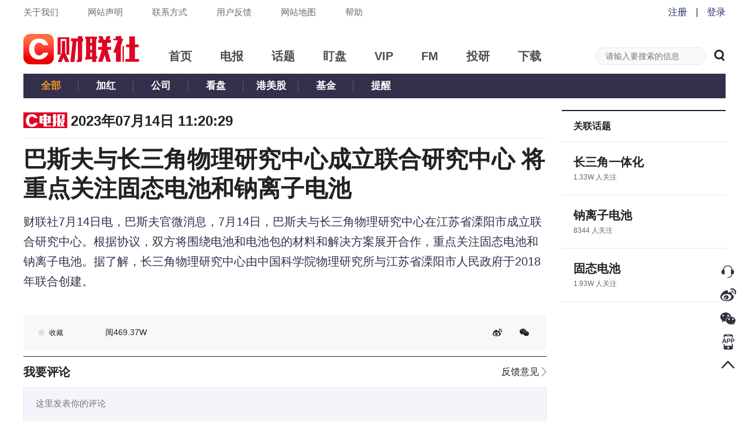

--- FILE ---
content_type: text/html; charset=utf-8
request_url: https://www.cls.cn/detail/1405189
body_size: 5827
content:
<!DOCTYPE html><html><head><meta http-equiv="X-UA-Compatible" content="IE=Edge,chrome=1"/><meta name="renderer" content="webkit"/><meta charSet="UTF-8"/><meta name="viewport" content="width=device-width, initial-scale=1"/><link rel="icon" href="https://cdnjs.cls.cn/www/20200601/image/favicon.ico"/><script src="https://cdnjs.cls.cn/www/20190123/js/polyfill.min.js"></script><script src="https://cdnjs.cls.cn/www/20180717/js/history.min.js"></script><script src="https://cdnjs.cls.cn/www/20180717/js/baidu.js"></script><link rel="stylesheet" type="text/css" href="/static/slick.min.css"/><link rel="stylesheet" type="text/css" href="/static/slick-theme.min.css"/><link rel="stylesheet" type="text/css" href="/static/video-js.min.css"/><link rel="stylesheet" type="text/css" href="https://cdnjs.cls.cn/www/20200601/css/iconfont.css"/><link rel="stylesheet" type="text/css" charSet="UTF-8" href="https://cdnjs.cls.cn/www/20250818/css/global-2025083.css"/><link rel="stylesheet" type="text/css" charSet="UTF-8" href="https://cdnjs.cls.cn/www/20250806/css/header-2025081.css"/><script src="https://g.alicdn.com/AWSC/AWSC/awsc.js"></script><meta name="description" content="巴斯夫与长三角物理研究中心成立联合研究中心 将重点关注固态电池和钠离子电池"/><title>巴斯夫与长三角物理研究中心成立联合研究中心 将重点关注固态电池和钠离子电池</title><link rel="stylesheet" type="text/css" charSet="UTF-8" href="https://cdnjs.cls.cn/www/20230221/css/xgplayer.css"/><link rel="stylesheet" type="text/css" charSet="UTF-8" href="https://cdnjs.cls.cn/www/20250808/css/detail-2025082.css"/><meta name="next-head-count" content="19"/><link rel="preload" href="https://wwwjs.cls.cn/_next/static/Kh8xHvNdajywypdDmx67w/pages/detail.js" as="script"/><link rel="preload" href="https://wwwjs.cls.cn/_next/static/Kh8xHvNdajywypdDmx67w/pages/_app.js" as="script"/><link rel="preload" href="https://wwwjs.cls.cn/_next/static/runtime/webpack-2a81fc6bb2cfa885db42.js" as="script"/><link rel="preload" href="https://wwwjs.cls.cn/_next/static/chunks/framework.24379ddffe55bd513dd4.js" as="script"/><link rel="preload" href="https://wwwjs.cls.cn/_next/static/chunks/b637e9a5.8ff1535d459a0fbfb528.js" as="script"/><link rel="preload" href="https://wwwjs.cls.cn/_next/static/chunks/fd0215c33bd13119736c041606bc4b062a401385.72a44ea0bc38798e1791.js" as="script"/><link rel="preload" href="https://wwwjs.cls.cn/_next/static/chunks/afe628e63f1d516dccd53cc1162ab26df1ed16a6.03a2751501232c5f1a80.js" as="script"/><link rel="preload" href="https://wwwjs.cls.cn/_next/static/chunks/fae955b43780a61c37820ec3cd48e0b0d62ddbc8.f99f0f7273f85f4d1b56.js" as="script"/><link rel="preload" href="https://wwwjs.cls.cn/_next/static/chunks/62b372dcb1f527a097124be49588b924b5361d26.1740cc7f56ebb30b7747.js" as="script"/><link rel="preload" href="https://wwwjs.cls.cn/_next/static/chunks/304f696f2b79836dac87137f4271609354e11cba.2b149ff5f809456f3d00.js" as="script"/><link rel="preload" href="https://wwwjs.cls.cn/_next/static/chunks/ca1acf6d6c35e351c6e9539b361366fb747e654b.e6f64032ed737c898eff.js" as="script"/><link rel="preload" href="https://wwwjs.cls.cn/_next/static/chunks/e192c419c76787ad63c61488aa50a44b28fb891d.51da3c8bb82929e0f518.js" as="script"/><link rel="preload" href="https://wwwjs.cls.cn/_next/static/chunks/1226a44972d827ce655d34d5fc156ef25d36573a.75b39ac7553f5651ec56.js" as="script"/><link rel="preload" href="https://wwwjs.cls.cn/_next/static/chunks/a8a8cb205ae25fc20ee1068635cdba50a821fba9.033c86fee4bc684ad927.js" as="script"/><link rel="preload" href="https://wwwjs.cls.cn/_next/static/runtime/main-9ab02501f383302c5f7d.js" as="script"/><link rel="preload" href="https://wwwjs.cls.cn/_next/static/chunks/dffe7e8cd895c2162b8c2d017bc2e4dcf9844cac.0356591cac9ae6041a18.js" as="script"/><link rel="preload" href="https://wwwjs.cls.cn/_next/static/chunks/16fc1b446dff770f7e7eb772d95c1523f8d50a08.e70b22d4105b795e84bb.js" as="script"/><link rel="preload" href="https://wwwjs.cls.cn/_next/static/chunks/5ab4a7e73ded3575df896be85f9384c7bc5a9a9a.15dded7af164c859dcdf.js" as="script"/><link rel="preload" href="https://wwwjs.cls.cn/_next/static/chunks/49ccb495b4fe9a11754811f8d8bab8362257769d.22a7e28550b8fef60503.js" as="script"/><link rel="preload" href="https://wwwjs.cls.cn/_next/static/chunks/817e84b601e6dfcfcf9018ef2c9721cc966eb652.673d37bd95dc05c23c37.js" as="script"/><link rel="preload" href="https://wwwjs.cls.cn/_next/static/chunks/b375465abfc80280f41a098b7b95fa937d722191.7bbc6e77254cee40cfe7.js" as="script"/><link rel="preload" href="https://wwwjs.cls.cn/_next/static/chunks/c75daceb00efb76ff3c8e6ee520a21fbcb74f678.2e812274474119fb0760.js" as="script"/></head><body><div id="__next"><div class="p-r p-b-100 mi-h-100vh detail-css-1405189"><div><div class="top-nav-box"><div class="clearfix m-auto w-1200"><div class="f-l top-nav-left"><a href="/our?nav=our" class="f-s-15 c-6a6a6a">关于我们</a><a href="/our?nav=copyright" class="f-s-15 c-6a6a6a">网站声明</a><a href="/our?nav=contact" class="f-s-15 c-6a6a6a">联系方式</a><a href="/our?nav=feedBack" class="f-s-15 c-6a6a6a">用户反馈</a><a href="/our?nav=map" class="f-s-15 c-6a6a6a">网站地图</a><a href="/our?nav=tips" class="f-s-15 c-6a6a6a">帮助</a></div></div></div><div class="p-r m-auto w-1200"><div class="clearfix level-1-nav-box"><a href="/" class="f-l"><h1><div class="p-r level-1-logo-box" title="财联社"></div></h1></a><div class="f-l level-1-nav"><a href="/" class="c-4d4d4d" target="_blank" rel="noopener noreferrer"><h2 class="f-s-20">首页</h2></a><a href="/telegraph" class="c-4d4d4d" target="_blank" rel="noopener noreferrer"><h2 class="f-s-20">电报</h2></a><a href="/subject" class="c-4d4d4d" target="_blank" rel="noopener noreferrer"><h2 class="f-s-20">话题</h2></a><a href="/finance" class="c-4d4d4d" target="_blank" rel="noopener noreferrer"><h2 class="f-s-20">盯盘</h2></a><a href="/vip" class="c-4d4d4d" target="_blank" rel="noopener noreferrer"><h2 class="f-s-20">VIP</h2></a><a href="/fm" class="c-4d4d4d" target="_blank" rel="noopener noreferrer"><h2 class="f-s-20">FM</h2></a><a href="/investpro" class="c-4d4d4d" target="_blank" rel="noopener noreferrer"><h2 class="f-s-20">投研</h2></a><a href="/download" class="c-4d4d4d" target="_blank" rel="noopener noreferrer"><h2 class="f-s-20">下载</h2></a></div><div class="f-r p-r header-search-box"><input type="text" class="f-s-14 c-222 bg-c-f9fafc b-c-e6e7ea header-search-input" placeholder="请输入要搜索的信息" value=""/><span rel="noopener noreferrer"><em class="v-a-m f-s-20 l-h-1 c-222 c-p iconfont iconsearch header-search-icon"></em></span></div></div></div></div><div class="m-auto w-1200"><div class="clearfix p-r w-100p l-h-42p t-a-c bg-c-34304b level-2-nav-box"><h3 class="f-l f-s-17 level-2-nav"><a href="/telegraph" class="p-r d-b w-94 c-ef9524">全部</a></h3><h3 class="f-l f-s-17 level-2-nav"><a href="/telegraph?type=red&amp;topic=0" class="p-r d-b w-94 c-fff">加红</a></h3><h3 class="f-l f-s-17 level-2-nav"><a href="/telegraph?type=announcement&amp;topic=0" class="p-r d-b w-94 c-fff">公司</a></h3><h3 class="f-l f-s-17 level-2-nav"><a href="/telegraph?type=watch&amp;topic=0" class="p-r d-b w-94 c-fff">看盘</a></h3><h3 class="f-l f-s-17 level-2-nav"><a href="/telegraph?type=hk_us&amp;topic=0" class="p-r d-b w-94 c-fff">港美股</a></h3><h3 class="f-l f-s-17 level-2-nav"><a href="/telegraph?type=fund&amp;topic=0" class="p-r d-b w-94 c-fff">基金</a></h3><h3 class="f-l f-s-17 level-2-nav"><a href="/telegraph?type=remind&amp;topic=0" class="p-r d-b w-94 c-fff">提醒</a></h3></div><div class="clearfix p-t-20 p-b-30 w-100p"><div class="f-l w-894"><div class="b-c-e6e7ea clearfix detail-time"><div class="f-l"><img src="https://cdnjs.cls.cn/www/20200601/image/telegraph-logo.png" class="detail-telegraph-logo" alt="logo"/><span class="f-s-24 f-w-b">2023年07月14日 19:20:29</span></div><div class="f-r"></div></div><div class="m-b-40"><div class="m-b-15 f-s-40 f-w-b l-h-125 detail-header">巴斯夫与长三角物理研究中心成立联合研究中心 将重点关注固态电池和钠离子电池</div><div class="m-b-15 f-s-20 c-34304b detail-telegraph-content">财联社7月14日电，巴斯夫官微消息，7月14日，巴斯夫与长三角物理研究中心在江苏省溧阳市成立联合研究中心。根据协议，双方将围绕电池和电池包的材料和解决方案展开合作，重点关注固态电池和钠离子电池。据了解，长三角物理研究中心由中国科学院物理研究所与江苏省溧阳市人民政府于2018年联合创建。</div></div><div class="bg-c-fff detail-option-box"><div class="clearfix bg-c-f6f8f9 detail-option"><div class="f-l f-s-12 c-222 m-r-20 c-p favorite"><em class="iconfont iconcollection favorite-icon false"></em><span>收藏</span></div><div class="f-l f-s-14 c-222 detail-option-readnumber">阅<!-- -->469.37W</div><div class="f-r"><a href="https://service.weibo.com/share/share.php?title=%E5%B7%B4%E6%96%AF%E5%A4%AB%E4%B8%8E%E9%95%BF%E4%B8%89%E8%A7%92%E7%89%A9%E7%90%86%E7%A0%94%E7%A9%B6%E4%B8%AD%E5%BF%83%E6%88%90%E7%AB%8B%E8%81%94%E5%90%88%E7%A0%94%E7%A9%B6%E4%B8%AD%E5%BF%83%20%E5%B0%86%E9%87%8D%E7%82%B9%E5%85%B3%E6%B3%A8%E5%9B%BA%E6%80%81%E7%94%B5%E6%B1%A0%E5%92%8C%E9%92%A0%E7%A6%BB%E5%AD%90%E7%94%B5%E6%B1%A0&amp;url=https%3A%2F%2Fwww.cls.cn%2Fdetail%2F1405189" target="_blank" rel="noopener noreferrer" class="m-r-30 share-icon share-weibo"></a><span class="c-p share-weixin share-icon"></span></div></div></div><div class="m-b-10"><div class="b-t-w-2 b-t-s-s b-c-222"><div class="p-r home-zone-nav home-zone-nav-comment"><span class="f-s-20 f-w-b m-r-20">我要评论</span><div class="f-r f-s-16 l-h-1875 home-zone-nav-arrow home-zone-nav-arrow-comment"><a href="/our?nav=feedBack" class="c-222 c-p h-c-666" target="_blank" rel="noopener noreferrer">反馈意见 <img src="https://cdnjs.cls.cn/www/20200601/image/right-arrow.png" alt="arrow" width="9"/></a></div></div></div><div class=""><textarea class="f-s-15 bg-c-f4f5fa b-c-e6e7ea comment-body" placeholder="这里发表你的评论"></textarea></div><div class="l-h-1375"><div class="p-r d-i-b v-a-t m-t-15  comment-image-upload"><div class="d-f f-s-c f-s-16 c-767676 comment-image-upload-icon-box"><img class="comment-image-upload-icon" src="https://cdnjs.cls.cn/www/20250108/images/comment-image-upload.png"/><span>图片</span></div></div></div><div class="m-b-10 clearfix"><div class="f-l f-s-12 c-999 add-comment-tips">欢迎您发表有价值的评论，发布广告和不和谐的评论都将会被删除，您的账号将禁止评论。</div><div class="f-r f-s-16 add-comment-button normal-button">发表评论</div></div></div><div class="new-comment"></div></div><div class="f-r w-280"><div><div class="b-t-w-2 b-t-s-s b-c-222"><div class="p-r-20 p-l-20 h-52 f-s-16 f-w-b l-h-52p c-222">关联话题</div></div><div class="b-t-w-1 b-t-s-s b-c-e6e7ea"><div class="p-t-20 p-r-10 p-b-20 p-l-10 b-b-w-1 b-b-s-s b-c-e6e7ea"><div class="m-l-10"><div class="m-b-3 o-h f-s-20 f-w-b l-h-14 t-o-el w-s-n"><a class="link-hover" href="/subject/1269" target="_blank" rel="noopener noreferrer">长三角一体化</a></div><div class="f-s-12 c-666">1.33W<!-- --> 人关注</div></div></div><div class="p-t-20 p-r-10 p-b-20 p-l-10 b-b-w-1 b-b-s-s b-c-e6e7ea"><div class="m-l-10"><div class="m-b-3 o-h f-s-20 f-w-b l-h-14 t-o-el w-s-n"><a class="link-hover" href="/subject/8607" target="_blank" rel="noopener noreferrer">钠离子电池</a></div><div class="f-s-12 c-666">8344<!-- --> 人关注</div></div></div><div class="p-t-20 p-r-10 p-b-20 p-l-10 b-b-w-1 b-b-s-s b-c-e6e7ea"><div class="m-l-10"><div class="m-b-3 o-h f-s-20 f-w-b l-h-14 t-o-el w-s-n"><a class="link-hover" href="/subject/3025" target="_blank" rel="noopener noreferrer">固态电池</a></div><div class="f-s-12 c-666">1.93W<!-- --> 人关注</div></div></div></div></div></div></div></div><div class="p-f r-20 b-10p z-i-11"><div class="p-r m-b-7 h-33 c-p sidebar-image-box"><img src="https://cdnjs.cls.cn/images/site/cailianWeb/kefu.png" class="w-32"/><img class="d-n p-a t-0 l--242 w-230 ma-w-n sidebar-image" src="https://cdnjs.cls.cn/www/20180717/images/rightSide/kfCodeSlider.png"/></div><div class="p-r m-b-7 h-33 c-p sidebar-image-box"><img src="https://cdnjs.cls.cn/images/site/cailianWeb/xlCode.png" class="w-32"/><img class="d-n p-a t-0 l--162 w-150 ma-w-n sidebar-image" src="https://cdnjs.cls.cn/www/20180717/images/rightSide/xlCodeSlider.png"/></div><div class="p-r m-b-7 h-33 c-p sidebar-image-box"><img src="https://cdnjs.cls.cn/images/site/cailianWeb/wxCode.png" class="w-32"/><img class="d-n p-a t-0 l--162 w-150 ma-w-n sidebar-image" src="https://cdnjs.cls.cn/www/20180717/images/rightSide/wxCodeSlider.png"/></div><div class="p-r m-b-7 h-33 c-p sidebar-image-box"><img src="https://cdnjs.cls.cn/images/site/cailianWeb/appLogo.png" class="w-32"/><img class="d-n p-a t-0 l--162 w-150 ma-w-n sidebar-image" src="https://cdnjs.cls.cn/www/20180717/images/rightSide/downloadCodeSlider.png"/></div><div class="p-r m-b-7 h-33 c-p"><div class="c-p"><img src="https://cdnjs.cls.cn/images/site/cailianWeb/toTop.png" class="w-32"/></div></div></div><div class="vip-telegraph-article-popup-box"></div><div class="w-100p bg-c-222 footer-box" id="homeFoot"><div class="m-auto w-1200 f-s-12 l-h-141667 c-5f5f6a footer"><div class="cleafix m-b-10"><span><a href="/our?nav=our" class="c-5f5f6a footer-link">关于我们</a><span class="footer-link-icon">|</span></span><span><a href="/our?nav=copyright" class="c-5f5f6a footer-link">网站声明</a><span class="footer-link-icon">|</span></span><span><a href="/our?nav=contact" class="c-5f5f6a footer-link">联系方式</a><span class="footer-link-icon">|</span></span><span><a href="/our?nav=feedBack" class="c-5f5f6a footer-link">用户反馈</a><span class="footer-link-icon">|</span></span><span><a href="/our?nav=map" class="c-5f5f6a footer-link">网站地图</a><span class="footer-link-icon">|</span></span><span><a href="/our?nav=friend" class="c-5f5f6a footer-link">友情链接</a><span class="footer-link-icon">|</span></span><span class="m-r-15">举报电话：021-54679377转617</span><span>举报邮箱：editor@cls.cn</span><a class="f-r footer-report-image" href="http://www.shjbzx.cn" rel="nofollow" target="_blank"><img class="w-100p" src="https://cdnjs.cls.cn/images/site/cailianWeb/jubaologo1.png" alt="财联社举报"/></a></div><div><a class="m-r-15 c-5f5f6a" href="/" title="财联社">财联社</a> ©2018-2025<span class="m-r-15">上海界面财联社科技股份有限公司 版权所有<a class="map" href="/map.xml" target="_blank"></a></span><a class="m-r-15 c-5f5f6a" href="http://beian.miit.gov.cn" target="_blank" rel="nofollow">沪ICP备14040942号-9</a><a class="m-r-15 c-5f5f6a" href="http://www.beian.gov.cn/portal/registerSystemInfo?recordcode=31010402006047" target="_blank" rel="nofollow">沪公网安备31010402006047号</a><span class="m-r-15">互联网新闻信息服务许可证：31120170007</span><a class="c-5f5f6a" href="https://fisbaobei.ifcert.cn/Home/homeIindex" target="_blank" rel="nofollow">沪金信备 [2021] 2号</a></div></div></div></div></div><script id="__NEXT_DATA__" type="application/json">{"props":{"isServer":true,"initialState":{"telegraph":{"telegraphList":[],"telegraphTemp":[],"newNumber":0,"openExplainTelegraph":false,"currentExplainTelegraphId":"","quote":{"quote":{},"rank":{}},"telegraphListError":{"errno":0,"errorMessage":""},"allTelegraphList":[]},"layout":{"siteHost":"www.cls.cn","step":"","identifier":"","error":{"errorCode":0,"errorMessage":""},"globalMask":false,"bindPhoneStatus":""},"detail":{"error":{"errno":0,"errorMessage":""},"articleDetail":{"id":1405189,"column":{"type":-1,"columnID":-1,"columnName":"电报"},"isFree":true,"title":"巴斯夫与长三角物理研究中心成立联合研究中心 将重点关注固态电池和钠离子电池","brief":"【巴斯夫与长三角物理研究中心成立联合研究中心 将重点关注固态电池和钠离子电池】财联社7月14日电，巴斯夫官微消息，7月14日，巴斯夫与长三角物理研究中心在江苏省溧阳市成立联合研究中心。根据协议，双方将围绕电池和电池包的材料和解决方案展开合作，重点关注固态电池和钠离子电池。据了解，长三角物理研究中心由中国科学院物理研究所与江苏省溧阳市人民政府于2018年联合创建。","content":"【巴斯夫与长三角物理研究中心成立联合研究中心 将重点关注固态电池和钠离子电池】财联社7月14日电，巴斯夫官微消息，7月14日，巴斯夫与长三角物理研究中心在江苏省溧阳市成立联合研究中心。根据协议，双方将围绕电池和电池包的材料和解决方案展开合作，重点关注固态电池和钠离子电池。据了解，长三角物理研究中心由中国科学院物理研究所与江苏省溧阳市人民政府于2018年联合创建。","ctime":1689333629,"readingNum":4693759,"author":{},"status":1,"subject":[{"id":1269,"name":"长三角一体化","attentionNum":13375},{"id":8607,"name":"钠离子电池","attentionNum":8344},{"id":3025,"name":"固态电池","attentionNum":19364}],"level":"C","confirmed":1,"associatedFastFact":{},"assocArticleUrl":"","assocVideoTitle":"","assocVideoUrl":""},"comment":{}},"user":{"error":{"errno":0,"errorMessage":""},"userInfo":{},"userAvatar":"","prepaidFeaturedColumnData":[],"prepaidArticleData":[],"attentionData":[],"favoriteArticleData":[]},"telegraphVoice":{"hasTelegraphRemind":"on","hasTelegraphSound":"on","hasTelegraphNotification":"on","articleList":[]},"subject":{"error":{"errno":0,"errorMessage":""}},"common":{"chooseNav":""},"searchPage":{"optionalListData":{}},"vip":{"vipNotificationState":"on","error":{"errno":0,"errorMessage":""},"columnDetail":{},"articleDetail":{},"subscribedColumn":{},"newSubscribedArticle":[]},"depth":{"depthNavType":[{"id":1000,"name":"头条","check":3},{"id":1003,"name":"A股","check":1},{"id":1135,"name":"港股","check":1},{"id":1007,"name":"环球","check":1},{"id":1005,"name":"公司","check":1},{"id":1118,"name":"券商","check":1},{"id":1110,"name":"基金·ETF","check":1},{"id":1006,"name":"地产","check":1},{"id":1032,"name":"金融","check":1},{"id":1119,"name":"汽车","check":1},{"id":1111,"name":"科创","check":1},{"id":1160,"name":"品见","check":1},{"id":1124,"name":"期货","check":1},{"id":1176,"name":"投教","check":1}]},"watch":{"watchNav":"finance","stockList":{},"plateList":{}},"indexPage":{"recommendSubjectData":{},"hotArticleData":[],"investKalendarData":[],"assembleData":{},"vipColumn":{},"famousAlbum":[],"hotSubject":[],"hotPlate":[],"quoteLimit":{},"marketDegree":0}},"initialProps":{"pageProps":{"query":{"id":"1405189"}}}},"page":"/detail","query":{"id":"1405189"},"buildId":"Kh8xHvNdajywypdDmx67w","assetPrefix":"https://wwwjs.cls.cn","runtimeConfig":{"XQUOTE_HOST":"https://x-quote.cls.cn","ES_HOST":"http://cls-es","IM_HOST":"https://im.cls.cn","SITE_HOST":"www.cls.cn"},"isFallback":false,"customServer":true}</script><script nomodule="" src="https://wwwjs.cls.cn/_next/static/runtime/polyfills-88402b3baf3019876160.js"></script><script async="" data-next-page="/detail" src="https://wwwjs.cls.cn/_next/static/Kh8xHvNdajywypdDmx67w/pages/detail.js"></script><script async="" data-next-page="/_app" src="https://wwwjs.cls.cn/_next/static/Kh8xHvNdajywypdDmx67w/pages/_app.js"></script><script src="https://wwwjs.cls.cn/_next/static/runtime/webpack-2a81fc6bb2cfa885db42.js" async=""></script><script src="https://wwwjs.cls.cn/_next/static/chunks/framework.24379ddffe55bd513dd4.js" async=""></script><script src="https://wwwjs.cls.cn/_next/static/chunks/b637e9a5.8ff1535d459a0fbfb528.js" async=""></script><script src="https://wwwjs.cls.cn/_next/static/chunks/fd0215c33bd13119736c041606bc4b062a401385.72a44ea0bc38798e1791.js" async=""></script><script src="https://wwwjs.cls.cn/_next/static/chunks/afe628e63f1d516dccd53cc1162ab26df1ed16a6.03a2751501232c5f1a80.js" async=""></script><script src="https://wwwjs.cls.cn/_next/static/chunks/fae955b43780a61c37820ec3cd48e0b0d62ddbc8.f99f0f7273f85f4d1b56.js" async=""></script><script src="https://wwwjs.cls.cn/_next/static/chunks/62b372dcb1f527a097124be49588b924b5361d26.1740cc7f56ebb30b7747.js" async=""></script><script src="https://wwwjs.cls.cn/_next/static/chunks/304f696f2b79836dac87137f4271609354e11cba.2b149ff5f809456f3d00.js" async=""></script><script src="https://wwwjs.cls.cn/_next/static/chunks/ca1acf6d6c35e351c6e9539b361366fb747e654b.e6f64032ed737c898eff.js" async=""></script><script src="https://wwwjs.cls.cn/_next/static/chunks/e192c419c76787ad63c61488aa50a44b28fb891d.51da3c8bb82929e0f518.js" async=""></script><script src="https://wwwjs.cls.cn/_next/static/chunks/1226a44972d827ce655d34d5fc156ef25d36573a.75b39ac7553f5651ec56.js" async=""></script><script src="https://wwwjs.cls.cn/_next/static/chunks/a8a8cb205ae25fc20ee1068635cdba50a821fba9.033c86fee4bc684ad927.js" async=""></script><script src="https://wwwjs.cls.cn/_next/static/runtime/main-9ab02501f383302c5f7d.js" async=""></script><script src="https://wwwjs.cls.cn/_next/static/chunks/dffe7e8cd895c2162b8c2d017bc2e4dcf9844cac.0356591cac9ae6041a18.js" async=""></script><script src="https://wwwjs.cls.cn/_next/static/chunks/16fc1b446dff770f7e7eb772d95c1523f8d50a08.e70b22d4105b795e84bb.js" async=""></script><script src="https://wwwjs.cls.cn/_next/static/chunks/5ab4a7e73ded3575df896be85f9384c7bc5a9a9a.15dded7af164c859dcdf.js" async=""></script><script src="https://wwwjs.cls.cn/_next/static/chunks/49ccb495b4fe9a11754811f8d8bab8362257769d.22a7e28550b8fef60503.js" async=""></script><script src="https://wwwjs.cls.cn/_next/static/chunks/817e84b601e6dfcfcf9018ef2c9721cc966eb652.673d37bd95dc05c23c37.js" async=""></script><script src="https://wwwjs.cls.cn/_next/static/chunks/b375465abfc80280f41a098b7b95fa937d722191.7bbc6e77254cee40cfe7.js" async=""></script><script src="https://wwwjs.cls.cn/_next/static/chunks/c75daceb00efb76ff3c8e6ee520a21fbcb74f678.2e812274474119fb0760.js" async=""></script><script src="https://wwwjs.cls.cn/_next/static/Kh8xHvNdajywypdDmx67w/_buildManifest.js" async=""></script><script src="https://wwwjs.cls.cn/_next/static/Kh8xHvNdajywypdDmx67w/_ssgManifest.js" async=""></script></body></html>

--- FILE ---
content_type: application/javascript; charset=UTF-8
request_url: https://wwwjs.cls.cn/_next/static/chunks/62b372dcb1f527a097124be49588b924b5361d26.1740cc7f56ebb30b7747.js
body_size: 10166
content:
(window.webpackJsonp=window.webpackJsonp||[]).push([[6],{"/jkW":function(t,e,r){"use strict";Object.defineProperty(e,"__esModule",{value:!0});var n=/\/\[[^/]+?\](?=\/|$)/;e.isDynamicRoute=function(t){return n.test(t)}},"0Bsm":function(t,e,r){"use strict";var n=r("TqRt");e.__esModule=!0,e.default=function(t){function e(e){return o.default.createElement(t,Object.assign({router:(0,a.useRouter)()},e))}e.getInitialProps=t.getInitialProps,e.origGetInitialProps=t.origGetInitialProps,!1;return e};var o=n(r("q1tI")),a=r("nOHt")},"284h":function(t,e,r){var n=r("cDf5");function o(){if("function"!==typeof WeakMap)return null;var t=new WeakMap;return o=function(){return t},t}t.exports=function(t){if(t&&t.__esModule)return t;if(null===t||"object"!==n(t)&&"function"!==typeof t)return{default:t};var e=o();if(e&&e.has(t))return e.get(t);var r={},a=Object.defineProperty&&Object.getOwnPropertyDescriptor;for(var i in t)if(Object.prototype.hasOwnProperty.call(t,i)){var c=a?Object.getOwnPropertyDescriptor(t,i):null;c&&(c.get||c.set)?Object.defineProperty(r,i,c):r[i]=t[i]}return r.default=t,e&&e.set(t,r),r}},"4JlD":function(t,e,r){"use strict";var n=function(t){switch(typeof t){case"string":return t;case"boolean":return t?"true":"false";case"number":return isFinite(t)?t:"";default:return""}};t.exports=function(t,e,r,c){return e=e||"&",r=r||"=",null===t&&(t=void 0),"object"===typeof t?a(i(t),(function(i){var c=encodeURIComponent(n(i))+r;return o(t[i])?a(t[i],(function(t){return c+encodeURIComponent(n(t))})).join(e):c+encodeURIComponent(n(t[i]))})).join(e):c?encodeURIComponent(n(c))+r+encodeURIComponent(n(t)):""};var o=Array.isArray||function(t){return"[object Array]"===Object.prototype.toString.call(t)};function a(t,e){if(t.map)return t.map(e);for(var r=[],n=0;n<t.length;n++)r.push(e(t[n],n));return r}var i=Object.keys||function(t){var e=[];for(var r in t)Object.prototype.hasOwnProperty.call(t,r)&&e.push(r);return e}},J4zp:function(t,e,r){var n=r("wTVA"),o=r("m0LI"),a=r("wkBT");t.exports=function(t,e){return n(t)||o(t,e)||a()}},QmWs:function(t,e,r){var n,o=(n=r("s4NR"))&&"object"==typeof n&&"default"in n?n.default:n,a=/https?|ftp|gopher|file/;function i(t){"string"==typeof t&&(t=y(t));var e=function(t,e,r){var n=t.auth,o=t.hostname,a=t.protocol||"",i=t.pathname||"",c=t.hash||"",u=t.query||"",s=!1;n=n?encodeURIComponent(n).replace(/%3A/i,":")+"@":"",t.host?s=n+t.host:o&&(s=n+(~o.indexOf(":")?"["+o+"]":o),t.port&&(s+=":"+t.port)),u&&"object"==typeof u&&(u=e.encode(u));var l=t.search||u&&"?"+u||"";return a&&":"!==a.substr(-1)&&(a+=":"),t.slashes||(!a||r.test(a))&&!1!==s?(s="//"+(s||""),i&&"/"!==i[0]&&(i="/"+i)):s||(s=""),c&&"#"!==c[0]&&(c="#"+c),l&&"?"!==l[0]&&(l="?"+l),{protocol:a,host:s,pathname:i=i.replace(/[?#]/g,encodeURIComponent),search:l=l.replace("#","%23"),hash:c}}(t,o,a);return""+e.protocol+e.host+e.pathname+e.search+e.hash}var c="http://",u="w.w",s=c+u,l=/^https?|ftp|gopher|file/,f=/^(.*?)([#?].*)/,h=/^([a-z0-9.+-]*:)(\/{0,3})(.*)/i,p=/^([a-z0-9.+-]*:)?\/\/\/*/i,v=/^([a-z0-9.+-]*:)(\/{0,2})\[(.*)\]$/i;function d(t){try{return decodeURI(t)}catch(o){return t}}function y(t,e,r){void 0===e&&(e=!1),void 0===r&&(r=!1);var n=(t=t.trim()).match(f);t=n?d(n[1]).replace(/\\/g,"/")+n[2]:d(t).replace(/\\/g,"/"),v.test(t)&&"/"!==t.slice(-1)&&(t+="/");var a=!/(^javascript)/.test(t)&&t.match(h),c=p.test(t),y="";a&&(l.test(a[1])||(y=a[1].toLowerCase(),t=""+a[2]+a[3]),a[2]||(c=!1,l.test(a[1])?(y=a[1],t=""+a[3]):t="//"+a[3]),3!==a[2].length&&1!==a[2].length||(y=a[1],t="/"+a[3]));var g,m=t.match(/(:[0-9]+)/),w="";m&&m[1]&&3===m[1].length&&(t=t.replace(w=m[1],w+"00"));var b={},_="",x="";try{g=new URL(t)}catch(o){_=o,y||r||!/^\/\//.test(t)||/^\/\/.+[@.]/.test(t)||(x="/",t=t.substr(1));try{g=new URL(t,s)}catch(t){return b.protocol=y,b.href=y,b}}b.slashes=c&&!x,b.host=g.host===u?"":g.host,b.hostname=g.hostname===u?"":g.hostname.replace(/(\[|\])/g,""),b.protocol=_?y||null:g.protocol,b.search=g.search.replace(/\\/g,"%5C"),b.hash=g.hash.replace(/\\/g,"%5C");var S=t.split("#");!b.search&&~S[0].indexOf("?")&&(b.search="?"),b.hash||""!==S[1]||(b.hash="#"),b.query=e?o.decode(g.search.substr(1)):b.search.substr(1),b.pathname=x+d(g.pathname).replace(/"/g,"%22"),"about:"===b.protocol&&"blank"===b.pathname&&(b.protocol="",b.pathname=""),_&&"/"!==t[0]&&(b.pathname=b.pathname.substr(1)),y&&!l.test(y)&&"/"!==t.slice(-1)&&"/"===b.pathname&&(b.pathname=""),b.path=b.pathname+b.search,b.auth=[g.username,g.password].map(decodeURIComponent).filter(Boolean).join(":"),b.port=g.port,w&&(b.host=b.host.replace(w+"00",w),b.port=b.port.slice(0,-2)),b.href=x?""+b.pathname+b.search+b.hash:i(b);var O=/^(file)/.test(b.href)?["host","hostname"]:[];return Object.keys(b).forEach((function(t){~O.indexOf(t)||(b[t]=b[t]||null)})),b}var g=/^([a-z0-9.+-]*:\/\/\/)([a-z0-9.+-]:\/*)?/i,m=/https?|ftp|gopher|file/;function w(t,e){var r="string"==typeof t?y(t):t;t="object"==typeof t?i(t):t;var n=y(e),o="";r.protocol&&!r.slashes&&(o=r.protocol,t=t.replace(r.protocol,""),o+="/"===e[0]||"/"===t[0]?"/":""),o&&n.protocol&&(o="",n.slashes||(o=n.protocol,e=e.replace(n.protocol,"")));var a=t.match(g);a&&!n.protocol&&(t=t.substr((o=a[1]+(a[2]||"")).length),/^\/\/[^\/]/.test(e)&&(o=o.slice(0,-1)));var u=new URL(t,s+"/"),l=new URL(e,u).toString().replace(s,""),f=n.protocol||r.protocol;return f+=r.slashes||n.slashes?"//":"",!o&&f?l=l.replace(c,f):o&&(l=l.replace(c,"")),m.test(l)||~e.indexOf(".")||"/"===t.slice(-1)||"/"===e.slice(-1)||"/"!==l.slice(-1)||(l=l.slice(0,-1)),o&&(l=o+("/"===l[0]?l.substr(1):l)),l}e.parse=y,e.format=i,e.resolve=w,e.resolveObject=function(t,e){return y(w(t,e))}},TqRt:function(t,e){t.exports=function(t){return t&&t.__esModule?t:{default:t}}},YTqd:function(t,e,r){"use strict";Object.defineProperty(e,"__esModule",{value:!0}),e.getRouteRegex=function(t){var e=(t.replace(/\/$/,"")||"/").replace(/[|\\{}()[\]^$+*?.-]/g,"\\$&"),r={},n=1,o=e.replace(/\/\\\[([^/]+?)\\\](?=\/|$)/g,(function(t,e){var o=/^(\\\.){3}/.test(e);return r[e.replace(/\\([|\\{}()[\]^$+*?.-])/g,"$1").replace(/^\.{3}/,"")]={pos:n++,repeat:o},o?"/(.+?)":"/([^/]+?)"}));return{re:new RegExp("^"+o+"(?:/)?$","i"),groups:r}}},dZ6Y:function(t,e,r){"use strict";Object.defineProperty(e,"__esModule",{value:!0}),e.default=function(){var t=Object.create(null);return{on:function(e,r){(t[e]||(t[e]=[])).push(r)},off:function(e,r){t[e]&&t[e].splice(t[e].indexOf(r)>>>0,1)},emit:function(e){for(var r=arguments.length,n=new Array(r>1?r-1:0),o=1;o<r;o++)n[o-1]=arguments[o];(t[e]||[]).slice().map((function(t){t.apply(void 0,n)}))}}}},elyg:function(t,e,r){"use strict";var n=r("J4zp"),o=r("lwsE"),a=r("W8MJ");function i(){i=function(){return t};var t={},e=Object.prototype,r=e.hasOwnProperty,n=Object.defineProperty||function(t,e,r){t[e]=r.value},o="function"==typeof Symbol?Symbol:{},a=o.iterator||"@@iterator",c=o.asyncIterator||"@@asyncIterator",u=o.toStringTag||"@@toStringTag";function s(t,e,r){return Object.defineProperty(t,e,{value:r,enumerable:!0,configurable:!0,writable:!0}),t[e]}try{s({},"")}catch(k){s=function(t,e,r){return t[e]=r}}function l(t,e,r,o){var a=e&&e.prototype instanceof p?e:p,i=Object.create(a.prototype),c=new j(o||[]);return n(i,"_invoke",{value:x(t,r,c)}),i}function f(t,e,r){try{return{type:"normal",arg:t.call(e,r)}}catch(k){return{type:"throw",arg:k}}}t.wrap=l;var h={};function p(){}function v(){}function d(){}var y={};s(y,a,(function(){return this}));var g=Object.getPrototypeOf,m=g&&g(g(E([])));m&&m!==e&&r.call(m,a)&&(y=m);var w=d.prototype=p.prototype=Object.create(y);function b(t){["next","throw","return"].forEach((function(e){s(t,e,(function(t){return this._invoke(e,t)}))}))}function _(t,e){var o;n(this,"_invoke",{value:function(n,a){function i(){return new e((function(o,i){!function n(o,a,i,c){var u=f(t[o],t,a);if("throw"!==u.type){var s=u.arg,l=s.value;return l&&"object"==typeof l&&r.call(l,"__await")?e.resolve(l.__await).then((function(t){n("next",t,i,c)}),(function(t){n("throw",t,i,c)})):e.resolve(l).then((function(t){s.value=t,i(s)}),(function(t){return n("throw",t,i,c)}))}c(u.arg)}(n,a,o,i)}))}return o=o?o.then(i,i):i()}})}function x(t,e,r){var n="suspendedStart";return function(o,a){if("executing"===n)throw new Error("Generator is already running");if("completed"===n){if("throw"===o)throw a;return L()}for(r.method=o,r.arg=a;;){var i=r.delegate;if(i){var c=S(i,r);if(c){if(c===h)continue;return c}}if("next"===r.method)r.sent=r._sent=r.arg;else if("throw"===r.method){if("suspendedStart"===n)throw n="completed",r.arg;r.dispatchException(r.arg)}else"return"===r.method&&r.abrupt("return",r.arg);n="executing";var u=f(t,e,r);if("normal"===u.type){if(n=r.done?"completed":"suspendedYield",u.arg===h)continue;return{value:u.arg,done:r.done}}"throw"===u.type&&(n="completed",r.method="throw",r.arg=u.arg)}}}function S(t,e){var r=e.method,n=t.iterator[r];if(void 0===n)return e.delegate=null,"throw"===r&&t.iterator.return&&(e.method="return",e.arg=void 0,S(t,e),"throw"===e.method)||"return"!==r&&(e.method="throw",e.arg=new TypeError("The iterator does not provide a '"+r+"' method")),h;var o=f(n,t.iterator,e.arg);if("throw"===o.type)return e.method="throw",e.arg=o.arg,e.delegate=null,h;var a=o.arg;return a?a.done?(e[t.resultName]=a.value,e.next=t.nextLoc,"return"!==e.method&&(e.method="next",e.arg=void 0),e.delegate=null,h):a:(e.method="throw",e.arg=new TypeError("iterator result is not an object"),e.delegate=null,h)}function O(t){var e={tryLoc:t[0]};1 in t&&(e.catchLoc=t[1]),2 in t&&(e.finallyLoc=t[2],e.afterLoc=t[3]),this.tryEntries.push(e)}function P(t){var e=t.completion||{};e.type="normal",delete e.arg,t.completion=e}function j(t){this.tryEntries=[{tryLoc:"root"}],t.forEach(O,this),this.reset(!0)}function E(t){if(t){var e=t[a];if(e)return e.call(t);if("function"==typeof t.next)return t;if(!isNaN(t.length)){var n=-1,o=function e(){for(;++n<t.length;)if(r.call(t,n))return e.value=t[n],e.done=!1,e;return e.value=void 0,e.done=!0,e};return o.next=o}}return{next:L}}function L(){return{value:void 0,done:!0}}return v.prototype=d,n(w,"constructor",{value:d,configurable:!0}),n(d,"constructor",{value:v,configurable:!0}),v.displayName=s(d,u,"GeneratorFunction"),t.isGeneratorFunction=function(t){var e="function"==typeof t&&t.constructor;return!!e&&(e===v||"GeneratorFunction"===(e.displayName||e.name))},t.mark=function(t){return Object.setPrototypeOf?Object.setPrototypeOf(t,d):(t.__proto__=d,s(t,u,"GeneratorFunction")),t.prototype=Object.create(w),t},t.awrap=function(t){return{__await:t}},b(_.prototype),s(_.prototype,c,(function(){return this})),t.AsyncIterator=_,t.async=function(e,r,n,o,a){void 0===a&&(a=Promise);var i=new _(l(e,r,n,o),a);return t.isGeneratorFunction(r)?i:i.next().then((function(t){return t.done?t.value:i.next()}))},b(w),s(w,u,"Generator"),s(w,a,(function(){return this})),s(w,"toString",(function(){return"[object Generator]"})),t.keys=function(t){var e=Object(t),r=[];for(var n in e)r.push(n);return r.reverse(),function t(){for(;r.length;){var n=r.pop();if(n in e)return t.value=n,t.done=!1,t}return t.done=!0,t}},t.values=E,j.prototype={constructor:j,reset:function(t){if(this.prev=0,this.next=0,this.sent=this._sent=void 0,this.done=!1,this.delegate=null,this.method="next",this.arg=void 0,this.tryEntries.forEach(P),!t)for(var e in this)"t"===e.charAt(0)&&r.call(this,e)&&!isNaN(+e.slice(1))&&(this[e]=void 0)},stop:function(){this.done=!0;var t=this.tryEntries[0].completion;if("throw"===t.type)throw t.arg;return this.rval},dispatchException:function(t){if(this.done)throw t;var e=this;function n(r,n){return i.type="throw",i.arg=t,e.next=r,n&&(e.method="next",e.arg=void 0),!!n}for(var o=this.tryEntries.length-1;o>=0;--o){var a=this.tryEntries[o],i=a.completion;if("root"===a.tryLoc)return n("end");if(a.tryLoc<=this.prev){var c=r.call(a,"catchLoc"),u=r.call(a,"finallyLoc");if(c&&u){if(this.prev<a.catchLoc)return n(a.catchLoc,!0);if(this.prev<a.finallyLoc)return n(a.finallyLoc)}else if(c){if(this.prev<a.catchLoc)return n(a.catchLoc,!0)}else{if(!u)throw new Error("try statement without catch or finally");if(this.prev<a.finallyLoc)return n(a.finallyLoc)}}}},abrupt:function(t,e){for(var n=this.tryEntries.length-1;n>=0;--n){var o=this.tryEntries[n];if(o.tryLoc<=this.prev&&r.call(o,"finallyLoc")&&this.prev<o.finallyLoc){var a=o;break}}a&&("break"===t||"continue"===t)&&a.tryLoc<=e&&e<=a.finallyLoc&&(a=null);var i=a?a.completion:{};return i.type=t,i.arg=e,a?(this.method="next",this.next=a.finallyLoc,h):this.complete(i)},complete:function(t,e){if("throw"===t.type)throw t.arg;return"break"===t.type||"continue"===t.type?this.next=t.arg:"return"===t.type?(this.rval=this.arg=t.arg,this.method="return",this.next="end"):"normal"===t.type&&e&&(this.next=e),h},finish:function(t){for(var e=this.tryEntries.length-1;e>=0;--e){var r=this.tryEntries[e];if(r.finallyLoc===t)return this.complete(r.completion,r.afterLoc),P(r),h}},catch:function(t){for(var e=this.tryEntries.length-1;e>=0;--e){var r=this.tryEntries[e];if(r.tryLoc===t){var n=r.completion;if("throw"===n.type){var o=n.arg;P(r)}return o}}throw new Error("illegal catch attempt")},delegateYield:function(t,e,r){return this.delegate={iterator:E(t),resultName:e,nextLoc:r},"next"===this.method&&(this.arg=void 0),h}},t}var c=this&&this.__importDefault||function(t){return t&&t.__esModule?t:{default:t}};Object.defineProperty(e,"__esModule",{value:!0});var u=r("QmWs"),s=c(r("dZ6Y")),l=r("g/15"),f=r("/jkW"),h=r("gguc"),p=r("YTqd");function v(t){return 0!==t.indexOf("")?""+t:t}function d(t){return t.replace(/\/$/,"")||"/"}var y=function(t){return d(t&&"/"!==t?t:"/index")};function g(t,e,r,n){var o=r?3:1;return function r(){return fetch(l.formatWithValidation({pathname:"/_next/data/".concat(__NEXT_DATA__.buildId).concat(t,".json"),query:e}),{credentials:"same-origin"}).then((function(t){if(!t.ok){if(--o>0&&t.status>=500)return r();throw new Error("Failed to load static props")}return t.json()}))}().then((function(t){return n?n(t):t})).catch((function(t){throw r||(t.code="PAGE_LOAD_ERROR"),t}))}var m=function(){function t(e,r,n,a){var i=this,c=a.initialProps,s=a.pageLoader,h=a.App,p=a.wrapApp,v=a.Component,m=a.err,w=a.subscription,b=a.isFallback;o(this,t),this.sdc={},this.onPopState=function(t){if(t.state){if((!t.state||!i.isSsr||t.state.as!==i.asPath||u.parse(t.state.url).pathname!==i.pathname)&&(!i._bps||i._bps(t.state))){var e=t.state,r=e.url,n=e.as,o=e.options;0,i.replace(r,n,o)}}else{var a=i.pathname,c=i.query;i.changeState("replaceState",l.formatWithValidation({pathname:a,query:c}),l.getURL())}},this._getStaticData=function(t){var e=y(u.parse(t).pathname);return i.sdc[e]?Promise.resolve(i.sdc[e]):g(e,null,i.isSsr,(function(t){return i.sdc[e]=t}))},this._getServerData=function(t){var e=u.parse(t,!0),r=e.pathname,n=e.query;return g(r=y(r),n,i.isSsr)},this.route=d(e),this.components={},"/_error"!==e&&(this.components[this.route]={Component:v,props:c,err:m,__N_SSG:c&&c.__N_SSG,__N_SSP:c&&c.__N_SSP}),this.components["/_app"]={Component:h},this.events=t.events,this.pageLoader=s,this.pathname=e,this.query=r,this.asPath=f.isDynamicRoute(e)&&__NEXT_DATA__.autoExport?e:n,this.sub=w,this.clc=null,this._wrapApp=p,this.isSsr=!0,this.isFallback=b,this.changeState("replaceState",l.formatWithValidation({pathname:e,query:r}),n),window.addEventListener("popstate",this.onPopState)}return a(t,[{key:"update",value:function(t,e){var r=e.default||e,n=this.components[t];if(!n)throw new Error("Cannot update unavailable route: ".concat(t));var o=Object.assign(Object.assign({},n),{Component:r,__N_SSG:e.__N_SSG,__N_SSP:e.__N_SSP});this.components[t]=o,"/_app"!==t?t===this.route&&this.notify(o):this.notify(this.components[this.route])}},{key:"reload",value:function(){window.location.reload()}},{key:"back",value:function(){window.history.back()}},{key:"push",value:function(t){var e=arguments.length>1&&void 0!==arguments[1]?arguments[1]:t,r=arguments.length>2&&void 0!==arguments[2]?arguments[2]:{};return this.change("pushState",t,e,r)}},{key:"replace",value:function(t){var e=arguments.length>1&&void 0!==arguments[1]?arguments[1]:t,r=arguments.length>2&&void 0!==arguments[2]?arguments[2]:{};return this.change("replaceState",t,e,r)}},{key:"change",value:function(e,r,n,o){var a=this;return new Promise((function(i,c){o._h||(a.isSsr=!1),l.ST&&performance.mark("routeChange");var s="object"===typeof r?l.formatWithValidation(r):r,y="object"===typeof n?l.formatWithValidation(n):n;if(a.abortComponentLoad(y),!o._h&&a.onlyAHashChange(y))return a.asPath=y,t.events.emit("hashChangeStart",y),a.changeState(e,s,v(y),o),a.scrollToHash(y),t.events.emit("hashChangeComplete",y),i(!0);var g=u.parse(s,!0),m=g.pathname,w=g.query,b=g.protocol;if(!m||b)return i(!1);a.urlIsNew(y)||(e="replaceState");var _=d(m),x=o.shallow,S=void 0!==x&&x;if(f.isDynamicRoute(_)){var O=u.parse(y).pathname,P=p.getRouteRegex(_),j=h.getRouteMatcher(P)(O);if(j)Object.assign(w,j);else if(Object.keys(P.groups).filter((function(t){return!w[t]})).length>0)return c(new Error("The provided `as` value (".concat(O,") is incompatible with the `href` value (").concat(_,"). ")+"Read more: https://err.sh/zeit/next.js/incompatible-href-as"))}t.events.emit("routeChangeStart",y),a.getRouteInfo(_,m,w,y,S).then((function(r){var n=r.error;if(n&&n.cancelled)return i(!1);if(t.events.emit("beforeHistoryChange",y),a.changeState(e,s,v(y),o),a.set(_,m,w,y,r),n)throw t.events.emit("routeChangeError",n,y),n;return t.events.emit("routeChangeComplete",y),i(!0)}),c)}))}},{key:"changeState",value:function(t,e,r){var n=arguments.length>3&&void 0!==arguments[3]?arguments[3]:{};"pushState"===t&&l.getURL()===r||window.history[t]({url:e,as:r,options:n},"",r)}},{key:"getRouteInfo",value:function(t,e,r,n){var o=this,a=arguments.length>4&&void 0!==arguments[4]&&arguments[4],i=this.components[t];if(a&&i&&this.route===t)return Promise.resolve(i);var c=function t(a,i){return new Promise((function(c){return"PAGE_LOAD_ERROR"===a.code||i?(window.location.href=n,a.cancelled=!0,c({error:a})):a.cancelled?c({error:a}):void c(o.fetchComponent("/_error").then((function(t){var n=t.page,i={Component:n,err:a};return new Promise((function(t){o.getInitialProps(n,{err:a,pathname:e,query:r}).then((function(e){i.props=e,i.error=a,t(i)}),(function(e){console.error("Error in error page `getInitialProps`: ",e),i.error=a,i.props={},t(i)}))}))})).catch((function(e){return t(e,!0)})))}))};return new Promise((function(e,r){if(i)return e(i);o.fetchComponent(t).then((function(t){return e({Component:t.page,__N_SSG:t.mod.__N_SSG,__N_SSP:t.mod.__N_SSP})}),r)})).then((function(a){var i=a.Component,c=a.__N_SSG,u=a.__N_SSP;return o._getData((function(){return c?o._getStaticData(n):u?o._getServerData(n):o.getInitialProps(i,{pathname:e,query:r,asPath:n})})).then((function(e){return a.props=e,o.components[t]=a,a}))})).catch(c)}},{key:"set",value:function(t,e,r,n,o){this.isFallback=!1,this.route=t,this.pathname=e,this.query=r,this.asPath=n,this.notify(o)}},{key:"beforePopState",value:function(t){this._bps=t}},{key:"onlyAHashChange",value:function(t){if(!this.asPath)return!1;var e=this.asPath.split("#"),r=n(e,2),o=r[0],a=r[1],i=t.split("#"),c=n(i,2),u=c[0],s=c[1];return!(!s||o!==u||a!==s)||o===u&&a!==s}},{key:"scrollToHash",value:function(t){var e=t.split("#"),r=n(e,2)[1];if(""!==r){var o=document.getElementById(r);if(o)o.scrollIntoView();else{var a=document.getElementsByName(r)[0];a&&a.scrollIntoView()}}else window.scrollTo(0,0)}},{key:"urlIsNew",value:function(t){return this.asPath!==t}},{key:"prefetch",value:function(t){var e=this,r=arguments.length>1&&void 0!==arguments[1]?arguments[1]:t,n=arguments.length>2&&void 0!==arguments[2]?arguments[2]:{};return new Promise((function(o,a){var i=u.parse(t),c=i.pathname,s=i.protocol;c&&!s&&Promise.all([e.pageLoader.prefetchData(t,r),e.pageLoader[n.priority?"loadPage":"prefetch"](d(c))]).then((function(){return o()}),a)}))}},{key:"fetchComponent",value:function(t){var e,r,n,o;return i().async((function(a){for(;;)switch(a.prev=a.next){case 0:return e=!1,r=this.clc=function(){e=!0},a.next=4,i().awrap(this.pageLoader.loadPage(t));case 4:if(n=a.sent,!e){a.next=9;break}throw(o=new Error('Abort fetching component for route: "'.concat(t,'"'))).cancelled=!0,o;case 9:return r===this.clc&&(this.clc=null),a.abrupt("return",n);case 11:case"end":return a.stop()}}),null,this,null,Promise)}},{key:"_getData",value:function(t){var e=this,r=!1,n=function(){r=!0};return this.clc=n,t().then((function(t){if(n===e.clc&&(e.clc=null),r){var o=new Error("Loading initial props cancelled");throw o.cancelled=!0,o}return t}))}},{key:"getInitialProps",value:function(t,e){var r=this.components["/_app"].Component,n=this._wrapApp(r);return e.AppTree=n,l.loadGetInitialProps(r,{AppTree:n,Component:t,router:this,ctx:e})}},{key:"abortComponentLoad",value:function(e){if(this.clc){var r=new Error("Route Cancelled");r.cancelled=!0,t.events.emit("routeChangeError",r,e),this.clc(),this.clc=null}}},{key:"notify",value:function(t){this.sub(t,this.components["/_app"].Component)}}],[{key:"_rewriteUrlForNextExport",value:function(t){return t}}]),t}();e.default=m,m.events=s.default()},"g/15":function(t,e,r){"use strict";function n(){n=function(){return t};var t={},e=Object.prototype,r=e.hasOwnProperty,o=Object.defineProperty||function(t,e,r){t[e]=r.value},a="function"==typeof Symbol?Symbol:{},i=a.iterator||"@@iterator",c=a.asyncIterator||"@@asyncIterator",u=a.toStringTag||"@@toStringTag";function s(t,e,r){return Object.defineProperty(t,e,{value:r,enumerable:!0,configurable:!0,writable:!0}),t[e]}try{s({},"")}catch(k){s=function(t,e,r){return t[e]=r}}function l(t,e,r,n){var a=e&&e.prototype instanceof p?e:p,i=Object.create(a.prototype),c=new j(n||[]);return o(i,"_invoke",{value:x(t,r,c)}),i}function f(t,e,r){try{return{type:"normal",arg:t.call(e,r)}}catch(k){return{type:"throw",arg:k}}}t.wrap=l;var h={};function p(){}function v(){}function d(){}var y={};s(y,i,(function(){return this}));var g=Object.getPrototypeOf,m=g&&g(g(E([])));m&&m!==e&&r.call(m,i)&&(y=m);var w=d.prototype=p.prototype=Object.create(y);function b(t){["next","throw","return"].forEach((function(e){s(t,e,(function(t){return this._invoke(e,t)}))}))}function _(t,e){var n;o(this,"_invoke",{value:function(o,a){function i(){return new e((function(n,i){!function n(o,a,i,c){var u=f(t[o],t,a);if("throw"!==u.type){var s=u.arg,l=s.value;return l&&"object"==typeof l&&r.call(l,"__await")?e.resolve(l.__await).then((function(t){n("next",t,i,c)}),(function(t){n("throw",t,i,c)})):e.resolve(l).then((function(t){s.value=t,i(s)}),(function(t){return n("throw",t,i,c)}))}c(u.arg)}(o,a,n,i)}))}return n=n?n.then(i,i):i()}})}function x(t,e,r){var n="suspendedStart";return function(o,a){if("executing"===n)throw new Error("Generator is already running");if("completed"===n){if("throw"===o)throw a;return L()}for(r.method=o,r.arg=a;;){var i=r.delegate;if(i){var c=S(i,r);if(c){if(c===h)continue;return c}}if("next"===r.method)r.sent=r._sent=r.arg;else if("throw"===r.method){if("suspendedStart"===n)throw n="completed",r.arg;r.dispatchException(r.arg)}else"return"===r.method&&r.abrupt("return",r.arg);n="executing";var u=f(t,e,r);if("normal"===u.type){if(n=r.done?"completed":"suspendedYield",u.arg===h)continue;return{value:u.arg,done:r.done}}"throw"===u.type&&(n="completed",r.method="throw",r.arg=u.arg)}}}function S(t,e){var r=e.method,n=t.iterator[r];if(void 0===n)return e.delegate=null,"throw"===r&&t.iterator.return&&(e.method="return",e.arg=void 0,S(t,e),"throw"===e.method)||"return"!==r&&(e.method="throw",e.arg=new TypeError("The iterator does not provide a '"+r+"' method")),h;var o=f(n,t.iterator,e.arg);if("throw"===o.type)return e.method="throw",e.arg=o.arg,e.delegate=null,h;var a=o.arg;return a?a.done?(e[t.resultName]=a.value,e.next=t.nextLoc,"return"!==e.method&&(e.method="next",e.arg=void 0),e.delegate=null,h):a:(e.method="throw",e.arg=new TypeError("iterator result is not an object"),e.delegate=null,h)}function O(t){var e={tryLoc:t[0]};1 in t&&(e.catchLoc=t[1]),2 in t&&(e.finallyLoc=t[2],e.afterLoc=t[3]),this.tryEntries.push(e)}function P(t){var e=t.completion||{};e.type="normal",delete e.arg,t.completion=e}function j(t){this.tryEntries=[{tryLoc:"root"}],t.forEach(O,this),this.reset(!0)}function E(t){if(t){var e=t[i];if(e)return e.call(t);if("function"==typeof t.next)return t;if(!isNaN(t.length)){var n=-1,o=function e(){for(;++n<t.length;)if(r.call(t,n))return e.value=t[n],e.done=!1,e;return e.value=void 0,e.done=!0,e};return o.next=o}}return{next:L}}function L(){return{value:void 0,done:!0}}return v.prototype=d,o(w,"constructor",{value:d,configurable:!0}),o(d,"constructor",{value:v,configurable:!0}),v.displayName=s(d,u,"GeneratorFunction"),t.isGeneratorFunction=function(t){var e="function"==typeof t&&t.constructor;return!!e&&(e===v||"GeneratorFunction"===(e.displayName||e.name))},t.mark=function(t){return Object.setPrototypeOf?Object.setPrototypeOf(t,d):(t.__proto__=d,s(t,u,"GeneratorFunction")),t.prototype=Object.create(w),t},t.awrap=function(t){return{__await:t}},b(_.prototype),s(_.prototype,c,(function(){return this})),t.AsyncIterator=_,t.async=function(e,r,n,o,a){void 0===a&&(a=Promise);var i=new _(l(e,r,n,o),a);return t.isGeneratorFunction(r)?i:i.next().then((function(t){return t.done?t.value:i.next()}))},b(w),s(w,u,"Generator"),s(w,i,(function(){return this})),s(w,"toString",(function(){return"[object Generator]"})),t.keys=function(t){var e=Object(t),r=[];for(var n in e)r.push(n);return r.reverse(),function t(){for(;r.length;){var n=r.pop();if(n in e)return t.value=n,t.done=!1,t}return t.done=!0,t}},t.values=E,j.prototype={constructor:j,reset:function(t){if(this.prev=0,this.next=0,this.sent=this._sent=void 0,this.done=!1,this.delegate=null,this.method="next",this.arg=void 0,this.tryEntries.forEach(P),!t)for(var e in this)"t"===e.charAt(0)&&r.call(this,e)&&!isNaN(+e.slice(1))&&(this[e]=void 0)},stop:function(){this.done=!0;var t=this.tryEntries[0].completion;if("throw"===t.type)throw t.arg;return this.rval},dispatchException:function(t){if(this.done)throw t;var e=this;function n(r,n){return i.type="throw",i.arg=t,e.next=r,n&&(e.method="next",e.arg=void 0),!!n}for(var o=this.tryEntries.length-1;o>=0;--o){var a=this.tryEntries[o],i=a.completion;if("root"===a.tryLoc)return n("end");if(a.tryLoc<=this.prev){var c=r.call(a,"catchLoc"),u=r.call(a,"finallyLoc");if(c&&u){if(this.prev<a.catchLoc)return n(a.catchLoc,!0);if(this.prev<a.finallyLoc)return n(a.finallyLoc)}else if(c){if(this.prev<a.catchLoc)return n(a.catchLoc,!0)}else{if(!u)throw new Error("try statement without catch or finally");if(this.prev<a.finallyLoc)return n(a.finallyLoc)}}}},abrupt:function(t,e){for(var n=this.tryEntries.length-1;n>=0;--n){var o=this.tryEntries[n];if(o.tryLoc<=this.prev&&r.call(o,"finallyLoc")&&this.prev<o.finallyLoc){var a=o;break}}a&&("break"===t||"continue"===t)&&a.tryLoc<=e&&e<=a.finallyLoc&&(a=null);var i=a?a.completion:{};return i.type=t,i.arg=e,a?(this.method="next",this.next=a.finallyLoc,h):this.complete(i)},complete:function(t,e){if("throw"===t.type)throw t.arg;return"break"===t.type||"continue"===t.type?this.next=t.arg:"return"===t.type?(this.rval=this.arg=t.arg,this.method="return",this.next="end"):"normal"===t.type&&e&&(this.next=e),h},finish:function(t){for(var e=this.tryEntries.length-1;e>=0;--e){var r=this.tryEntries[e];if(r.finallyLoc===t)return this.complete(r.completion,r.afterLoc),P(r),h}},catch:function(t){for(var e=this.tryEntries.length-1;e>=0;--e){var r=this.tryEntries[e];if(r.tryLoc===t){var n=r.completion;if("throw"===n.type){var o=n.arg;P(r)}return o}}throw new Error("illegal catch attempt")},delegateYield:function(t,e,r){return this.delegate={iterator:E(t),resultName:e,nextLoc:r},"next"===this.method&&(this.arg=void 0),h}},t}Object.defineProperty(e,"__esModule",{value:!0});var o=r("QmWs");function a(){var t=window.location,e=t.protocol,r=t.hostname,n=t.port;return"".concat(e,"//").concat(r).concat(n?":"+n:"")}function i(t){return"string"===typeof t?t:t.displayName||t.name||"Unknown"}function c(t){return t.finished||t.headersSent}e.execOnce=function(t){var e=this,r=!1,n=null;return function(){if(!r){r=!0;for(var o=arguments.length,a=new Array(o),i=0;i<o;i++)a[i]=arguments[i];n=t.apply(e,a)}return n}},e.getLocationOrigin=a,e.getURL=function(){var t=window.location.href,e=a();return t.substring(e.length)},e.getDisplayName=i,e.isResSent=c,e.loadGetInitialProps=function t(e,r){var o,a,u;return n().async((function(s){for(;;)switch(s.prev=s.next){case 0:s.next=4;break;case 4:if(o=r.res||r.ctx&&r.ctx.res,e.getInitialProps){s.next=12;break}if(!r.ctx||!r.Component){s.next=11;break}return s.next=9,n().awrap(t(r.Component,r.ctx));case 9:return s.t0=s.sent,s.abrupt("return",{pageProps:s.t0});case 11:return s.abrupt("return",{});case 12:return s.next=14,n().awrap(e.getInitialProps(r));case 14:if(a=s.sent,!o||!c(o)){s.next=17;break}return s.abrupt("return",a);case 17:if(a){s.next=20;break}throw u='"'.concat(i(e),'.getInitialProps()" should resolve to an object. But found "').concat(a,'" instead.'),new Error(u);case 20:return s.abrupt("return",a);case 22:case"end":return s.stop()}}),null,null,null,Promise)},e.urlObjectKeys=["auth","hash","host","hostname","href","path","pathname","port","protocol","query","search","slashes"],e.formatWithValidation=function(t,e){return o.format(t,e)},e.SP="undefined"!==typeof performance,e.ST=e.SP&&"function"===typeof performance.mark&&"function"===typeof performance.measure},gguc:function(t,e,r){"use strict";Object.defineProperty(e,"__esModule",{value:!0}),e.getRouteMatcher=function(t){var e=t.re,r=t.groups;return function(t){var n=e.exec(t);if(!n)return!1;var o=decodeURIComponent,a={};return Object.keys(r).forEach((function(t){var e=r[t],i=n[e.pos];void 0!==i&&(a[t]=~i.indexOf("/")?i.split("/").map((function(t){return o(t)})):e.repeat?[o(i)]:o(i))})),a}}},kd2E:function(t,e,r){"use strict";function n(t,e){return Object.prototype.hasOwnProperty.call(t,e)}t.exports=function(t,e,r,a){e=e||"&",r=r||"=";var i={};if("string"!==typeof t||0===t.length)return i;var c=/\+/g;t=t.split(e);var u=1e3;a&&"number"===typeof a.maxKeys&&(u=a.maxKeys);var s=t.length;u>0&&s>u&&(s=u);for(var l=0;l<s;++l){var f,h,p,v,d=t[l].replace(c,"%20"),y=d.indexOf(r);y>=0?(f=d.substr(0,y),h=d.substr(y+1)):(f=d,h=""),p=decodeURIComponent(f),v=decodeURIComponent(h),n(i,p)?o(i[p])?i[p].push(v):i[p]=[i[p],v]:i[p]=v}return i};var o=Array.isArray||function(t){return"[object Array]"===Object.prototype.toString.call(t)}},m0LI:function(t,e){t.exports=function(t,e){if(Symbol.iterator in Object(t)||"[object Arguments]"===Object.prototype.toString.call(t)){var r=[],n=!0,o=!1,a=void 0;try{for(var i,c=t[Symbol.iterator]();!(n=(i=c.next()).done)&&(r.push(i.value),!e||r.length!==e);n=!0);}catch(u){o=!0,a=u}finally{try{n||null==c.return||c.return()}finally{if(o)throw a}}return r}}},nOHt:function(t,e,r){"use strict";var n=r("sXyB");function o(t,e){var r="undefined"!==typeof Symbol&&t[Symbol.iterator]||t["@@iterator"];if(!r){if(Array.isArray(t)||(r=function(t,e){if(!t)return;if("string"===typeof t)return a(t,e);var r=Object.prototype.toString.call(t).slice(8,-1);"Object"===r&&t.constructor&&(r=t.constructor.name);if("Map"===r||"Set"===r)return Array.from(t);if("Arguments"===r||/^(?:Ui|I)nt(?:8|16|32)(?:Clamped)?Array$/.test(r))return a(t,e)}(t))||e&&t&&"number"===typeof t.length){r&&(t=r);var n=0,o=function(){};return{s:o,n:function(){return n>=t.length?{done:!0}:{done:!1,value:t[n++]}},e:function(t){throw t},f:o}}throw new TypeError("Invalid attempt to iterate non-iterable instance.\nIn order to be iterable, non-array objects must have a [Symbol.iterator]() method.")}var i,c=!0,u=!1;return{s:function(){r=r.call(t)},n:function(){var t=r.next();return c=t.done,t},e:function(t){u=!0,i=t},f:function(){try{c||null==r.return||r.return()}finally{if(u)throw i}}}}function a(t,e){(null==e||e>t.length)&&(e=t.length);for(var r=0,n=new Array(e);r<e;r++)n[r]=t[r];return n}var i=r("284h"),c=r("TqRt");e.__esModule=!0,e.useRouter=function(){return u.default.useContext(l.RouterContext)},e.makePublicRouterInstance=function(t){var e,r=t,n={},a=o(p);try{for(a.s();!(e=a.n()).done;){var i=e.value;"object"!==typeof r[i]?n[i]=r[i]:n[i]=Object.assign({},r[i])}}catch(c){a.e(c)}finally{a.f()}return n.events=s.default.events,v.forEach((function(t){n[t]=function(){return r[t].apply(r,arguments)}})),n},e.createRouter=e.withRouter=e.default=void 0;var u=c(r("q1tI")),s=i(r("elyg"));e.Router=s.default,e.NextRouter=s.NextRouter;var l=r("qOIg"),f=c(r("0Bsm"));e.withRouter=f.default;var h={router:null,readyCallbacks:[],ready:function(t){if(this.router)return t();this.readyCallbacks.push(t)}},p=["pathname","route","query","asPath","components","isFallback"],v=["push","replace","reload","back","prefetch","beforePopState"];function d(){if(!h.router){throw new Error('No router instance found.\nYou should only use "next/router" inside the client side of your app.\n')}return h.router}Object.defineProperty(h,"events",{get:function(){return s.default.events}}),p.forEach((function(t){Object.defineProperty(h,t,{get:function(){return d()[t]}})})),v.forEach((function(t){h[t]=function(){var e=d();return e[t].apply(e,arguments)}})),["routeChangeStart","beforeHistoryChange","routeChangeComplete","routeChangeError","hashChangeStart","hashChangeComplete"].forEach((function(t){h.ready((function(){s.default.events.on(t,(function(){var e="on"+t.charAt(0).toUpperCase()+t.substring(1),r=h;if(r[e])try{r[e].apply(r,arguments)}catch(n){console.error("Error when running the Router event: "+e),console.error(n.message+"\n"+n.stack)}}))}))}));var y=h;e.default=y;e.createRouter=function(){for(var t=arguments.length,e=new Array(t),r=0;r<t;r++)e[r]=arguments[r];return h.router=n(s.default,e),h.readyCallbacks.forEach((function(t){return t()})),h.readyCallbacks=[],h.router}},qOIg:function(t,e,r){"use strict";var n=this&&this.__importStar||function(t){if(t&&t.__esModule)return t;var e={};if(null!=t)for(var r in t)Object.hasOwnProperty.call(t,r)&&(e[r]=t[r]);return e.default=t,e};Object.defineProperty(e,"__esModule",{value:!0});var o=n(r("q1tI"));e.RouterContext=o.createContext(null)},s4NR:function(t,e,r){"use strict";e.decode=e.parse=r("kd2E"),e.encode=e.stringify=r("4JlD")},sXyB:function(t,e,r){var n=r("SksO");function o(e,r,a){return!function(){if("undefined"===typeof Reflect||!Reflect.construct)return!1;if(Reflect.construct.sham)return!1;if("function"===typeof Proxy)return!0;try{return Date.prototype.toString.call(Reflect.construct(Date,[],(function(){}))),!0}catch(t){return!1}}()?t.exports=o=function(t,e,r){var o=[null];o.push.apply(o,e);var a=new(Function.bind.apply(t,o));return r&&n(a,r.prototype),a}:t.exports=o=Reflect.construct,o.apply(null,arguments)}t.exports=o},wTVA:function(t,e){t.exports=function(t){if(Array.isArray(t))return t}},wkBT:function(t,e){t.exports=function(){throw new TypeError("Invalid attempt to destructure non-iterable instance")}}}]);